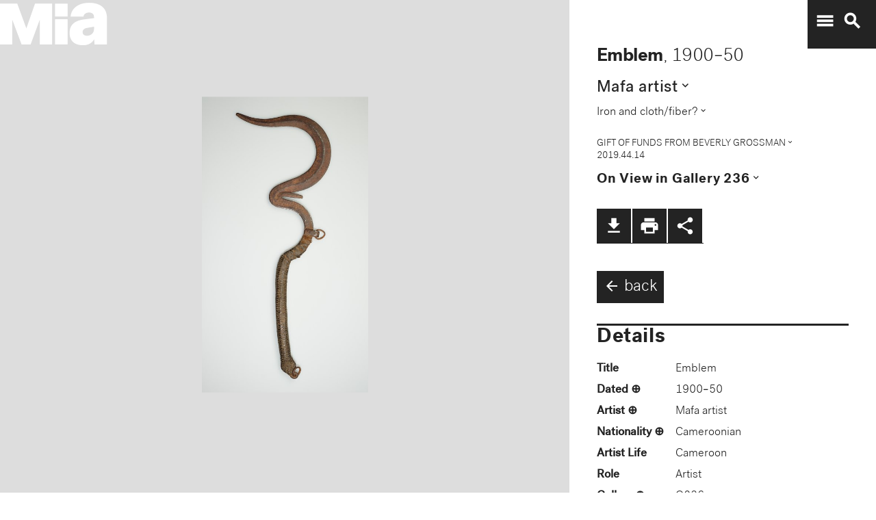

--- FILE ---
content_type: text/html; charset=utf-8
request_url: https://collections.artsmia.org/art/132400
body_size: 415
content:
<!DOCTYPE html>
<html>
  <head>
    <meta name="viewport" content="width=device-width, initial-scale=1" />
    <link
      rel="stylesheet"
      href="https://unpkg.com/leaflet@1.6.0/dist/leaflet.css"
    />
    <link rel="stylesheet" href="/mdl/mdl-theme.css" />
    <link rel="stylesheet" href="/css/main.css" />
    <link
      href="https://fonts.googleapis.com/icon?family=Material+Icons"
      rel="stylesheet"
    />
    <!--HEAD-->
  </head>
  <body>
    <div id="app"><!--BODY--></div>
    <script>
      window.privilegedClientIP = true;
    </script>
    <script src="/bundle.js"></script>
    <script src="/mdl/material.min.js"></script>
    <!-- Google Tag Manager -->
    <script>
      (function (w, d, s, l, i) {
        w[l] = w[l] || [];
        w[l].push({ "gtm.start": new Date().getTime(), event: "gtm.js" });
        var f = d.getElementsByTagName(s)[0],
          j = d.createElement(s),
          dl = l != "dataLayer" ? "&l=" + l : "";
        j.async = true;
        j.src = "https://www.googletagmanager.com/gtm.js?id=" + i + dl;
        f.parentNode.insertBefore(j, f);
      })(window, document, "script", "dataLayer", "GTM-WWCWDGS");
    </script>
    <!-- End Google Tag Manager -->
  </body>
</html>


--- FILE ---
content_type: text/plain
request_url: https://www.google-analytics.com/j/collect?v=1&_v=j102&a=1674616437&t=pageview&_s=1&dl=https%3A%2F%2Fcollections.artsmia.org%2Fart%2F132400%2Femblem-mafa-artist&ul=e%5BREDACTED%20EMAIL%5Dx&dt=Emblem%2C%20Mafa%20artist%20%7C%20Mia&sr=1280x720&vp=1280x720&_u=aGBAgEAjAAAAACAEK~&jid=1484087964&gjid=1922870819&cid=1330302469.1767137853&tid=UA-32999675-1&_gid=375826529.1767137853&_slc=1&gtm=45He5ca1n81WWCWDGSv813442071za200zd813442071&gcd=13l3l3l3l1l1&dma=0&tag_exp=103116026~103200004~104527906~104528500~104573694~104684208~104684211~105391253~115583767~115616985~115938465~115938468~116184927~116184929~116251938~116251940~116682875&z=1267855808
body_size: -453
content:
2,cG-T0BL8ZBKC1